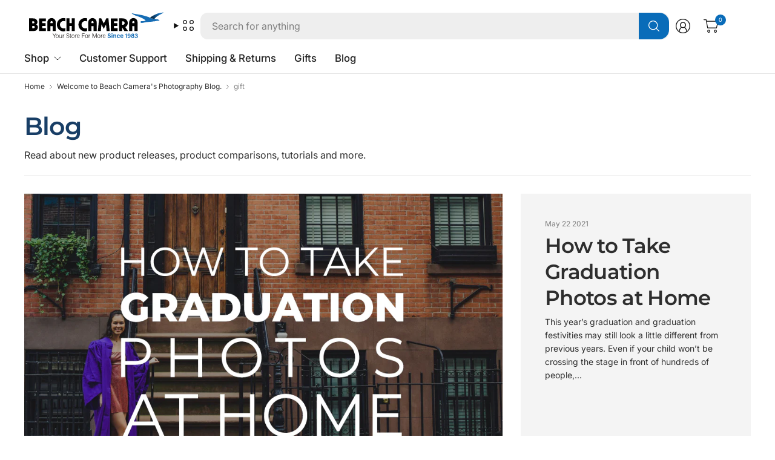

--- FILE ---
content_type: text/css
request_url: https://www.beachcamera.com/cdn/shop/t/112/assets/collection-banner.css?v=108798660287244341971765484610
body_size: -291
content:
.template-blog .collection-banner{margin-bottom:30px}.collection-banner--inner{display:flex;flex-direction:column;position:relative}.collection-banner--image{width:100%}@media only screen and (min-width: 768px){.collection-banner--image{max-width:600px;margin-left:auto;margin-top:0}}.collection-banner--content{display:grid;padding:20px 0;position:relative;z-index:5;gap:20px;font-size:.875rem;justify-content:space-between}@media only screen and (min-width: 768px){.collection-banner--content{gap:40px}}.collection-banner--content-inner>*:last-child{margin-bottom:0}@media only screen and (min-width: 768px){.collection-banner--content{grid-template-columns:1fr 1fr;font-size:1rem}}@media only screen and (min-width: 768px){.collection-banner--content-width-standard{grid-template-columns:1fr 400px}}@media only screen and (min-width: 768px){.collection-banner--content-width-small{grid-template-columns:1fr 200px}}.collection-banner--content .searchform{margin-top:20px}.collection-banner--content p{font-size:inherit;color:inherit;margin-bottom:5px}.collection-banner--description>*:last-child{margin-bottom:0}.collection-banner .max-height{margin-top:0;padding-left:0;padding-right:0;padding-top:0;background:none;font-size:1rem}.collection-banner .max-height--active{padding-bottom:35px}.collection-banner .max-height--toggle{left:0;right:0;padding-bottom:0}.collection-banner--title{margin-bottom:10px}.collection-banner--title span{margin-right:15px}.collection-banner--count{font-size:.875rem;opacity:.6}.collection-banner--subcollections{display:flex;white-space:nowrap;overflow-x:auto;gap:10px;border-top:1px solid var(--color-border);padding:14px 0}.collection-banner hr{margin:0}
/*# sourceMappingURL=/cdn/shop/t/112/assets/collection-banner.css.map?v=108798660287244341971765484610 */


--- FILE ---
content_type: text/css
request_url: https://www.beachcamera.com/cdn/shop/t/112/assets/blog.css?v=45674633286179651771765484608
body_size: -138
content:
.blog-post .featured-image img{transition:all 1s cubic-bezier(.104,.204,.492,1)}.blog-post{margin-bottom:35px}.blog-post .featured-image{margin-bottom:20px;overflow:hidden;position:relative}.blog-post .featured-image>a{display:block;position:absolute;top:0;left:0;width:100%;height:100%}.blog-post .featured-image>a img{height:100%;width:100%;object-fit:cover}.blog-post .featured-image>a .thb-placeholder{background:rgba(var(--color-body-rgb),.05);width:100%;height:100%}.blog-post .featured-image>a .thb-placeholder svg{fill:var(--color-accent)}.blog-post .featured-image>a:hover img,.blog-post .featured-image>a:focus img{transform:scale(1.05)}.blog-post .featured-image img{display:block;will-change:scale}.blog-post h5{margin-bottom:8px}.blog-post .post-meta{font-size:.75rem;color:var(--color-body);opacity:.6;margin-bottom:5px}.blog-post .post-excerpt{font-size:.875rem}.blog-post .post-excerpt p{margin-bottom:0}.blog-post--large{display:grid;width:100%;position:relative}@media only screen and (min-width: 768px){.blog-post--large{grid-template-columns:calc(calc(calc(100% - 60px) / 3) * 2 + 30px) auto;gap:30px}.blog-post--large .featured-image{margin-bottom:0;min-height:100%;padding-bottom:var(--ratio-percent-medium)}}@media only screen and (min-width: 1068px){.blog-post--large h5{font-size:calc(var(--font-heading-scale) * 28px);line-height:calc(var(--font-heading-line-height-scale) * calc(var(--font-heading-scale) * 36px))}}.blog-post--content{background-color:rgba(var(--color-body-rgb),.05);padding:15px}@media only screen and (min-width: 768px){.blog-post--content{padding:25px}}@media only screen and (min-width: 1068px){.blog-post--content{padding:40px}}.blog-posts .blog-posts--inner{--column-gap: 10px;display:grid;gap:var(--column-gap);grid-auto-flow:column;grid-auto-columns:minmax(var(--mobile-swipe-width),1fr);overflow-x:auto;scroll-snap-type:x mandatory}@media only screen and (min-width: 768px){.blog-posts .blog-posts--inner{--column-gap: 20px;grid-auto-columns:calc((100% - (var(--column-gap) * calc(var(--tablet-columns) - 1))) / var(--tablet-columns))}}@media only screen and (min-width: 1068px){.blog-posts .blog-posts--inner{--column-gap: 20px;grid-auto-columns:calc((100% - (var(--column-gap) * calc(var(--desktop-columns) - 1))) / var(--desktop-columns))}}.blog-posts .blog-posts--inner .blog-post{scroll-snap-align:center;margin-bottom:0}
/*# sourceMappingURL=/cdn/shop/t/112/assets/blog.css.map?v=45674633286179651771765484608 */
